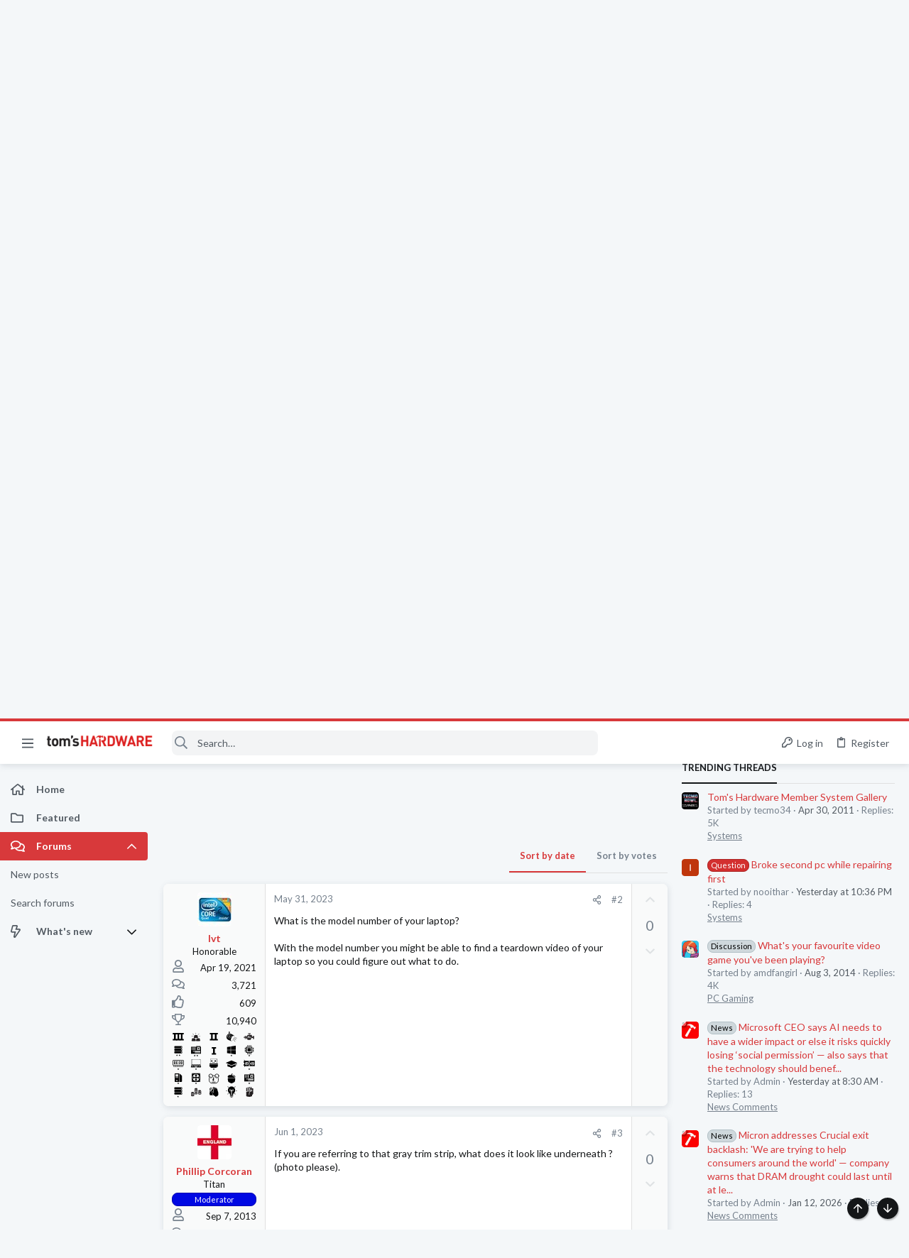

--- FILE ---
content_type: image/svg+xml
request_url: https://forums.tomshardware.com/data/medias/svg/CasingCooling_1-Expert.svg
body_size: 516
content:
<svg id="Layer_1" data-name="Layer 1" xmlns="http://www.w3.org/2000/svg" viewBox="0 0 100 100"><defs><style>.cls-1{fill:none;stroke:#000;stroke-miterlimit:10;}</style></defs><title>CasingCooling_1-Expert copy</title><polygon points="50 97.41 45.37 100 46.4 94.79 42.5 91.18 47.77 90.56 50 85.73 52.23 90.56 57.5 91.18 53.6 94.79 54.63 100 50 97.41"/><path d="M84.42,4.76H15.58a3.76,3.76,0,0,0-3.76,3.76V77.36a3.76,3.76,0,0,0,3.76,3.77H84.42a3.76,3.76,0,0,0,3.76-3.77V8.52A3.76,3.76,0,0,0,84.42,4.76ZM18.88,8.52a3,3,0,1,1-3,3A3,3,0,0,1,18.88,8.52Zm.31,68.24a3,3,0,1,1,3-3A3,3,0,0,1,19.19,76.76ZM50,74.37a31.43,31.43,0,1,1,22.22-9.2A31.33,31.33,0,0,1,50,74.37Zm31.12,2.39a3,3,0,1,1,3-3A3,3,0,0,1,81.12,76.76Zm.3-62.24a3,3,0,1,1,3-3A3,3,0,0,1,81.42,14.52Z"/><polygon points="50 15.14 60 15.14 55 29.65 50 44.16 45 29.65 40 15.14 50 15.14"/><polygon points="50 70.75 40 70.75 45 56.23 50 41.72 55 56.23 60 70.75 50 70.75"/><polygon points="77.8 42.94 77.8 52.94 63.29 47.94 48.78 42.94 63.29 37.94 77.8 32.94 77.8 42.94"/><polygon points="22.2 42.94 22.2 32.94 36.71 37.94 51.22 42.94 36.71 47.94 22.2 52.94 22.2 42.94"/><circle cx="50" cy="42.94" r="7.33"/><circle class="cls-1" cx="50" cy="42.94" r="23.19"/><line class="cls-1" x1="66.18" y1="26.76" x2="77.8" y2="15.14"/><line class="cls-1" x1="22.2" y1="70.74" x2="33.82" y2="59.12"/><line class="cls-1" x1="66.18" y1="59.12" x2="77.8" y2="70.74"/><line class="cls-1" x1="22.2" y1="15.14" x2="33.82" y2="26.76"/></svg>

--- FILE ---
content_type: image/svg+xml
request_url: https://forums.tomshardware.com/data/medias/svg/PC%20Games_2-Authority.svg
body_size: 717
content:
<svg id="Layer_1" data-name="Layer 1" xmlns="http://www.w3.org/2000/svg" viewBox="0 0 100 100"><title>PC Games_2-Authority</title><polygon points="38.75 93.78 34.12 96.38 35.15 91.17 31.25 87.56 36.52 86.94 38.75 82.11 40.98 86.94 46.25 87.56 42.35 91.17 43.38 96.38 38.75 93.78"/><polygon points="61.25 93.78 56.62 96.38 57.65 91.17 53.75 87.56 59.02 86.94 61.25 82.11 63.48 86.94 68.75 87.56 64.85 91.17 65.89 96.38 61.25 93.78"/><path d="M64.64,25.16h-56A4.66,4.66,0,0,0,4,29.8V59.4A4.65,4.65,0,0,0,8.62,64h56a4.65,4.65,0,0,0,4.64-4.64V29.8A4.66,4.66,0,0,0,64.64,25.16ZM22.48,31.09a1,1,0,0,1,1-1h2.85a1,1,0,0,1,1,1v2.48a1,1,0,0,1-1,1H23.51a1,1,0,0,1-1-1Zm0,7.61a1,1,0,0,1,1-1h2.85a1,1,0,0,1,1,1v2.48a1,1,0,0,1-1,1H23.51a1,1,0,0,1-1-1Zm0,7.77a1,1,0,0,1,1-1h2.85a1,1,0,0,1,1,1V49a1,1,0,0,1-1,1H23.51a1,1,0,0,1-1-1ZM14.77,31.09a1,1,0,0,1,1-1h2.86a1,1,0,0,1,1,1v2.48a1,1,0,0,1-1,1H15.8a1,1,0,0,1-1-1Zm0,7.61a1,1,0,0,1,1-1h2.86a1,1,0,0,1,1,1v2.48a1,1,0,0,1-1,1H15.8a1,1,0,0,1-1-1ZM12,56.73a1,1,0,0,1-1,1H8.1a1,1,0,0,1-1-1V54.25a1,1,0,0,1,1-1H11a1,1,0,0,1,1,1ZM12,49a1,1,0,0,1-1,1H8.1a1,1,0,0,1-1-1V46.47a1,1,0,0,1,1-1H11a1,1,0,0,1,1,1Zm0-7.77a1,1,0,0,1-1,1H8.1a1,1,0,0,1-1-1V38.7a1,1,0,0,1,1-1H11a1,1,0,0,1,1,1Zm0-7.61a1,1,0,0,1-1,1H8.1a1,1,0,0,1-1-1V31.09a1,1,0,0,1,1-1H11a1,1,0,0,1,1,1Zm2.79,12.9a1,1,0,0,1,1-1h2.86a1,1,0,0,1,1,1V49a1,1,0,0,1-1,1H15.8a1,1,0,0,1-1-1ZM35,56.73a1,1,0,0,1-1,1H16a1,1,0,0,1-1-1V54.25a1,1,0,0,1,1-1H34a1,1,0,0,1,1,1ZM35.17,49a1,1,0,0,1-1,1H31.28a1,1,0,0,1-1-1V46.47a1,1,0,0,1,1-1h2.85a1,1,0,0,1,1,1Zm0-7.77a1,1,0,0,1-1,1H31.28a1,1,0,0,1-1-1V38.7a1,1,0,0,1,1-1h2.85a1,1,0,0,1,1,1Zm0-7.61a1,1,0,0,1-1,1H31.28a1,1,0,0,1-1-1V31.09a1,1,0,0,1,1-1h2.85a1,1,0,0,1,1,1ZM42.87,49a1,1,0,0,1-1,1H39a1,1,0,0,1-1-1V46.47a1,1,0,0,1,1-1h2.85a1,1,0,0,1,1,1Zm7.74,0a1,1,0,0,1-1,1H46.73a1,1,0,0,1-1-1V46.47a1,1,0,0,1,1-1h2.85a1,1,0,0,1,1,1Zm7.84,0a1,1,0,0,1-1,1H54.56a1,1,0,0,1-1-1V46.47a1,1,0,0,1,1-1h2.85a1,1,0,0,1,1,1Zm7.7,0a1,1,0,0,1-1,1H62.27a1,1,0,0,1-1-1V46.47a1,1,0,0,1,1-1h2.85a1,1,0,0,1,1,1ZM42.87,41.18a1,1,0,0,1-1,1H39a1,1,0,0,1-1-1V38.7a1,1,0,0,1,1-1h2.85a1,1,0,0,1,1,1Zm0-7.61a1,1,0,0,1-1,1H39a1,1,0,0,1-1-1V31.09a1,1,0,0,1,1-1h2.85a1,1,0,0,1,1,1Zm7.74,7.61a1,1,0,0,1-1,1H46.73a1,1,0,0,1-1-1V38.7a1,1,0,0,1,1-1h2.85a1,1,0,0,1,1,1Zm0-7.61a1,1,0,0,1-1,1H46.73a1,1,0,0,1-1-1V31.09a1,1,0,0,1,1-1h2.85a1,1,0,0,1,1,1Zm2.76-2.48a1,1,0,0,1,1-1h2.86a1,1,0,0,1,1,1v2.48a1,1,0,0,1-1,1H54.4a1,1,0,0,1-1-1Zm5.08,10.09a1,1,0,0,1-1,1H54.56a1,1,0,0,1-1-1V38.7a1,1,0,0,1,1-1h2.85a1,1,0,0,1,1,1Zm7.7,0a1,1,0,0,1-1,1H62.27a1,1,0,0,1-1-1V38.7a1,1,0,0,1,1-1h2.85a1,1,0,0,1,1,1Zm0-7.61a1,1,0,0,1-1,1H62.27a1,1,0,0,1-1-1V31.09a1,1,0,0,1,1-1h2.85a1,1,0,0,1,1,1Z"/><path d="M96,54.57l-.5,15.82c.07,3.06-3.1,6.56-5.79,6.56-2.13,0-12.85-.07-12.85-.07-2.69-.27-5.32-3.16-5.42-7.37l.09-15.72C76.72,57.67,88.38,57.82,96,54.57Z"/><path d="M82.73,54c.14-1.73.34-11.17.17-12s-1.16-1.42-3.13-1.31c-2.75.1-7.23,2.57-7.64,5.87-.06.55-.25,2.49-.54,5.74C73.16,53.15,80.55,54.3,82.73,54Z"/><path d="M84.62,54c-.14-1.73-.34-11.17-.17-11.94s1.16-1.43,3.13-1.32c2.75.1,7.23,2.58,7.64,5.87,0,.36.24,2.47.54,5.74C94.19,53.15,86.81,54.3,84.62,54Z"/></svg>

--- FILE ---
content_type: image/svg+xml
request_url: https://forums.tomshardware.com/data/medias/svg/Apple%20Software_1-Expert.svg
body_size: 988
content:
<svg id="Layer_1" data-name="Layer 1" xmlns="http://www.w3.org/2000/svg" viewBox="0 0 100 100"><title>Apple Software_1-Expert</title><polygon points="50 97.41 45.37 100 46.4 94.79 42.5 91.18 47.77 90.56 50 85.73 52.23 90.56 57.5 91.18 53.6 94.79 54.63 100 50 97.41"/><path d="M79.28,29.37C73.4,33,70.51,38.21,71,45.07S75.15,56.56,81.2,59.6c-.31.86-.62,1.76-1,2.64A44.51,44.51,0,0,1,71.5,76.08a10.81,10.81,0,0,1-5.61,3.5,9.27,9.27,0,0,1-5-.32c-1.47-.46-2.9-1-4.34-1.56A15.38,15.38,0,0,0,45.43,78a46.56,46.56,0,0,1-4.62,1.58,7.89,7.89,0,0,1-7.09-1.54,23.69,23.69,0,0,1-4.21-4.22A48.46,48.46,0,0,1,20,54.63a40.53,40.53,0,0,1-1.19-11.24,24.34,24.34,0,0,1,4-13.13,18.48,18.48,0,0,1,12.56-8.1,14.68,14.68,0,0,1,7.37.73c1.82.63,3.64,1.26,5.44,1.95a5.9,5.9,0,0,0,4.41,0c2.11-.81,4.25-1.54,6.4-2.23a15.2,15.2,0,0,1,5.35-.83c4.8.22,9.15,1.63,12.66,5.07C77.85,27.61,78.52,28.5,79.28,29.37Z"/><path d="M65.25,3.33a25.56,25.56,0,0,1,0,3.16,17.41,17.41,0,0,1-7.51,12.4,11.26,11.26,0,0,1-7.4,2.1l-.27,0-.12,0A19.22,19.22,0,0,1,50,18c1-6.48,4.66-10.86,10.57-13.49a13.87,13.87,0,0,1,4.25-1.14C64.92,3.34,65.07,3.34,65.25,3.33Z"/></svg>

--- FILE ---
content_type: image/svg+xml
request_url: https://forums.tomshardware.com/data/medias/svg/MobileDevices-Gadgets_2-Authority.svg
body_size: 764
content:
<svg id="Layer_1" data-name="Layer 1" xmlns="http://www.w3.org/2000/svg" viewBox="0 0 100 100"><defs><style>.cls-1{fill:#010101;}</style></defs><title>MobileDevices-Gadgets_2-Authority</title><polygon points="38.75 97.41 34.12 100 35.15 94.79 31.25 91.18 36.52 90.56 38.75 85.73 40.98 90.56 46.25 91.18 42.35 94.79 43.38 100 38.75 97.41"/><polygon points="61.25 97.41 56.62 100 57.65 94.79 53.75 91.18 59.02 90.56 61.25 85.73 63.48 90.56 68.75 91.18 64.85 94.79 65.89 100 61.25 97.41"/><path class="cls-1" d="M66.76,0H33.24a6.81,6.81,0,0,0-6.81,6.81V76.19A6.81,6.81,0,0,0,33.24,83H66.76a6.81,6.81,0,0,0,6.81-6.81V6.81A6.81,6.81,0,0,0,66.76,0ZM50,81a4.1,4.1,0,1,1,4.1-4.1A4.1,4.1,0,0,1,50,81ZM69.47,69.29A2.44,2.44,0,0,1,67,71.73H33a2.44,2.44,0,0,1-2.44-2.44V6.54A2.44,2.44,0,0,1,33,4.1H41.8V6.33a2.89,2.89,0,0,0,2.9,2.89H55.3a2.89,2.89,0,0,0,2.9-2.89V4.1H67a2.44,2.44,0,0,1,2.44,2.44Z"/></svg>